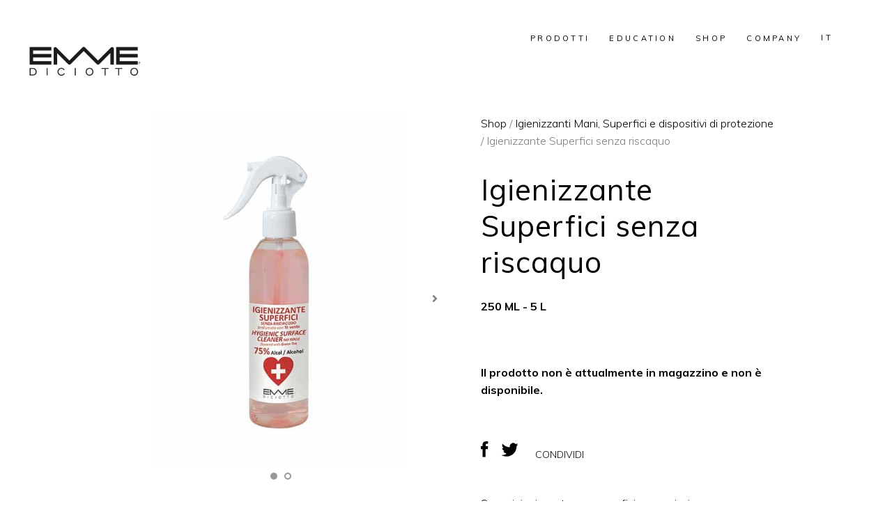

--- FILE ---
content_type: text/css
request_url: https://www.emmediciotto.com/wp-content/themes/sahel-child/style.css?ver=1.01
body_size: 6383
content:
/*
Theme Name: Sahel Child
Theme URI:  https://sahel.qodeinteractive.com/
Description: A child theme of Sahel Theme
Author: Elated Themes
Author URI: http://themeforest.net/user/elated-themes
Version: 1.0.2
Text Domain: sahel
Template: sahel
*/



/* maisucole nei menù*/
.eltdf-main-menu .item_text {
    text-transform: uppercase !important;
}





body {
    font-family: "Muli" !important;
}

nav.eltdf-fullscreen-menu > ul > li > a {
    font-family: "Muli" !important;
    letter-spacing: 1px !important;
}

.grecaptcha-badge {
    opacity: 0
}

.eltdf-content .eltdf-row-grid-section-wrapper {
    background-size: cover;
}

@media only screen and (min-width: 681px) {
    nav.eltdf-fullscreen-menu > ul > li > a {
        font-size: 42px !important;

    }
}

/* SUBMENU PRODOTTI */
.sub_menu {
    top: -43px !important;
}

@media screen and (min-width: 680px) {
    .sub_menu {
        margin-top: -210px !important;
    }
}

nav.eltdf-fullscreen-menu ul li a {
    margin: 6px 0 !important;
}

/* FINE*/

.titolo-pagina h1 {
    text-transform: uppercase !important;
}

h2 {
    font-family: "Muli" !important;
}

h6 {
    font-family: "Muli" !important;
}

.eltdf-fixed-wrapper.fixed img.eltdf-normal-logo {
    height: 90px !important;
}

h5 {
    font-family: "Muli" !important;
}

.eltdf-fullscreen-right-menu-widget-inner {
    color: #000;
}

.eltdf-pli-category {
    font-family: "Muli" !important;
}

.sottotitolo-istok {
    font-family: "Muli" !important;
    font-size: 13px;
    line-height: 16px;
    letter-spacing: 0.3em;
}

.eltdf-mobile-header .eltdf-vertical-align-containers .eltdf-position-left {
    max-width: 110px !important;
}

.sottotitolo-istok strong {
    font-weight: bold !important;
}

.eltdf-testimonial-text {
    color: #000 !important;
}

.eltdf-section-title-holder .eltdf-st-subtitle::after {
    bottom: 2px !important;
    height: 2px !important;
}

.eltdf-menu-area-bordered-type .eltdf-logo-wrapper-outer .eltdf-logo-wrapper {
    padding: 0 34px;
}

.eltdf-page-header .eltdf-menu-area .eltdf-logo-wrapper a {
    height: 156px !important;
    padding: 10px 0;
    max-height: initial;
}

.tp-rightarrow.tparrows.sahel-navigation {
    background: none !important;
}

.tp-leftarrow.tparrows.sahel-navigation {
    background: none !important;
}

.tp-rightarrow.tparrows.sahel-navigation:before {
    color: #fff !important;
}

.tp-leftarrow.tparrows.sahel-navigation:before {
    color: #fff !important;
}

.eltdf-loader-title-spinner-text {
    font-family: "muli" !important;
    font-size: 35px !important;
    text-transform: uppercase !important;
}

/* FOOTER */

.wpcf7-form-control.wpcf7-textarea {
    margin: 0 0 33px !important;
}

.wpcf7-form.cf7_custom_style_1 a {
    color: #fff;
    text-decoration: underline;
}

.wpcf7-form.cf7_custom_style_1 p {
    font-family: Muli, sans-serif;
    font-size: 12px !important;
}

.wpcf7-form.cf7_custom_style_1 input#wpcf-custom-btn-0 {
    font-family: Muli, sans-serif;
}

footer .widget {
    margin: 0 0 0 !important;
}

.testo-footer {
    text-align: center;
    font-family: Muli, sans-serif !important;
    color: #fff !important;
    font-size: 14px !important;
}

.testo-footer a {
    color: #ccc;
}

.testo-footer a:hover {
    color: #fff;
}

.eltdf-page-footer .eltdf-footer-bottom-holder .eltdf-footer-bottom-inner.eltdf-full-width {
    padding: 20px 0 !important;
}

#colonna-pulsanti-salone {
    text-align: center !important;
}

input.wpcf7-form-control.wpcf7-submit {
    width: 180.33px !important;
}

.vc_column-inner.vc_custom_1545993983438 {
    padding-top: 30px !important;
}

@media screen and (max-width: 599px) {
    #colonna-sinistra-saloni .vc_column-inner {
        padding-bottom: 40px;
    }
}

/*#colonna-sinistra-saloni .eltdf-section-title-holder .eltdf-st-subtitle:after {
   display:none !important;
}*/

.wpcf7-form-control.wpcf7-text {
    border: 0;
    border-bottom: 1px solid #fff;
}

.wpcf7-form-control.wpcf7-textarea {
    border: 0;
    border-bottom: 1px solid #fff;
}

.eltdf-breadcrumbs-info {
    text-align: right;
    color: #000;
    font-family: "Istok Web" !important;
}

h3.linea-care {
    color: #face80;
}

.archive .product_tag-celeste h3 {
    color: #009483 !important;
}

.archive ul .product_tag-celeste:hover {
    border-color: #009483 !important;
}

.archive .product_tag-blu h3 {
    color: #0c0a6a !important;
}

.archive .product_tag-blu-es h3 {
    color: #0c0a6a !important;
}

.archive ul .product_tag-blu:hover {
    border-color: #0c0a6a !important;
}

.archive ul .product_tag-blu-es:hover {
    border-bottom: 2px solid #0c0a6a !important;
}

.archive .product_tag-red h3 {
    color: #ed1a5d !important;
}

.archive ul .product_tag-red:hover {
    border-color: #ed1a5d !important;
}

.archive .product_tag-green h3 {
    color: #8f8f16
}

.archive ul .product_tag-green:hover {
    border-color: #8f8f16 !important;
}

.tagged_as {
    display: none !important;
}

.eltdf-pl-text-wrapper h3 {
    margin-bottom: 5px !important;
}

.summary.entry-summary h1 {
    margin-bottom: 5px !important;
}

.summary.entry-summary h4 {
    margin-top: 5px !important;
    margin-bottom: 5px !important;
}

.summary.entry-summary .terza-riga {
    color: #000;
    font-size: 18px;
}

.eltdf-pl-text-wrapper h4 {
    margin-top: 5px !important;
    margin-bottom: 5px !important;
    font-size: 18px;
    font-weight: 600;
}

.vc_row.wpb_row.vc_row-fluid.vc_custom_1545990903653 {
    padding-top: 60px !important;
    padding-bottom: 60px !important;
}

.eltdf-menu-area-bordered-type .eltdf-logo-wrapper-outer {
    border-right: 0 solid #ece8e5 !important;
    border-bottom: 0 solid #ece8e5 !important;
}

.eltdf-menu-area-bordered-type .eltdf-menu-area {
    border-bottom: 0 solid #ece8e5 !important;
}

.eltdf-menu-area-bordered-type .eltdf-last-widget-wrapper {
    border-left: 0 solid !important;
    border-bottom: 0 solid !important;
}

.eltdf-sticky-header .eltdf-sticky-holder {
    border-bottom: 0 solid #ece8e5 !important;
}

.woocommerce-product-details__short-description {
    /*padding-bottom: 40px;*/
    padding-bottom: 15px;
}

.pulsanti-social {
    margin-top: 60px;
}

.share {
    color: #000;
    font-size: 14px;
    margin-left: 20px;
}

/*.eltdf-single-product-content {*/
/*    padding-top: 70px;*/
/*}*/

.blocco-pdf {
    margin-top: 30px;
}

.related.products {
    margin-bottom: 80px !important;
}

.cat-item.cat-item-69 {
    display: none !important;
}

.widget-title.berocket_aapf_widget-title {
    font-size: 25px;
    line-height: 1.24em;
    letter-spacing: -.005em;
}

/*.term-care .current-cat a {
    color: #face80 !important;
}

.term-mia .current-cat a {
    color: #C60038 !important;
}*/

.term-care .titolo-categoria {
    color: #fff;
}

/* PRODOTTI */

.cat-item a {
    color: #7e7e7e !important;
    font-family: "Istok Web" !important;
}

.current-cat a {
    color: #000 !important;
}

.cat-item a:hover {
    color: #000 !important;
}

.berocket_label_widgets {
    font-family: "Istok Web" !important;
    color: #7e7e7e !important;
}

/* COLORE */

#mia-colore .eltdf-section-title-holder .eltdf-st-subtitle::after {
    color: #FF004C !important;
}

#passion-colore .eltdf-section-title-holder .eltdf-st-subtitle::after {
    color: #CBD326 !important;
}

#brightcolor-colore .eltdf-section-title-holder .eltdf-st-subtitle::after {
    color: #FF004C !important;
}

/* CATALOGO */

select.orderby {
    display: none;
}

.eltdf-woocommerce-page .woocommerce-ordering {
    display: none !important;
}

.eltdf-title-holder.eltdf-standard-with-breadcrumbs-type .eltdf-breadcrumbs {
    color: #000 !important;
}

.titolo-categoria {
    font-size: 40px;
    position: absolute;
    top: 28%;
    left: 7%;
    color: #000;
}

/* CATEGORIE COLORE TITOLO NERO */

.term-innovazione-splight .titolo-categoria {
    color: #000;
}

.term-forma-vitaminic .titolo-categoria {
    color: #000;
}

.term-protezione-mpcomplex .titolo-categoria {
    color: #000;
}

.product_cat-care .care {
    color: #FACE80;
}

.product_cat-mia .mia {
    color: #C60038;
}

ul .product_cat-mia:hover {
    border-bottom: 2px solid #C60038;
}

ul .product_cat-care:hover {
    border-bottom: 2px solid #FACE80;
}

@media screen and (max-width: 991px) {
    .eltdf-container-inner.categorie.clearfix {
        width: 100%;
    }
}

.pulsanti-catalogo {
    margin-bottom: 40px;
}

@media screen and (max-width: 1500px) {
    .pulsanti-catalogo .eltdf-btn {
        padding: 17px 18px;
    }
}

.eltdf-btn.eltdf-btn-medium.eltdf-btn-solid.richiedi_info {
    background: #fff;
    border: 1px solid #000;
    color: #000;
}

.eltdf-social-share-holder.eltdf-list .eltdf-social-title {
    position: relative;
    display: inline-block;
    vertical-align: top;
    margin: 0 13px 0 0;
    color: #000 !important;
    font-weight: 300;
    text-transform: uppercase;
    font-size: 14px;
}

/*.eltdf-btn.eltdf-btn-medium.eltdf-btn-solid.richiedi_info:hover {
    background: #000 !important;
    border: 1px solid #000;
    color: #fff !important;
}*/

/* BLOG */

.eltdf-blog-list-holder .eltdf-bli-content .eltdf-bli-info-bottom > div::after {
    display: none !important;
}

.eltdf-post-info-author {
    display: none !important;
}

.eltdf-blog-holder article .eltdf-post-info > div::after {
    display: none !important;
}

/* ECOMMERCE */

.reset_variations {
    display: none !important;
}

/*#select2-pa_formato-container {
	width:225px;
}*/

.eltdf-woocommerce-page .eltdf-content .variations {
    display: table !important;
}

.eltdf-woo-single-page .eltdf-single-product-summary .eltdf-quantity-buttons {
    line-height: 68px !important;
    height: 73px !important;
}

/*.eltdf-woocommerce-page .eltdf-content .single_variation_wrap {*/
/*    margin: 25px 0 0 !important;*/
/*}*/

.eltdf-woo-single-page .eltdf-single-product-summary .woocommerce-product-details__short-description {
    margin: 15px 0 0 !important;
}

.eltdf-shopping-cart-holder {
    margin-right: 40px !important;
}

.eltdf-search-opener {
    margin-right: 30px !important;
}

.link-sito {
    margin-right: 30px;
    font-weight: 700;
}

.ion-ios-search::before {
    font-weight: bold !important;
}

.eltdf-woo-single-page .eltdf-single-product-summary .eltdf-quantity-buttons {
    margin: 0 0 0 0 !important;
}

@media screen and (min-width: 800px) {
    .page-id-1915 .eltdf-grid-list.eltdf-two-columns .eltdf-item-space, .page-id-1915 .eltdf-grid-list.eltdf-two-columns .eltdf-masonry-grid-sizer {
        width: 33% !important;
    }
}

@media screen and (min-width: 600px) {
    .variations {
        width: 48%;
        float: left;
        margin-right: 2% !important;
    }

    /*.quantita {*/
    /*    width: 50%;*/
    /*    float: left;*/
    /*}*/

    /*#coupon_code {*/
    /*    width: 280px;*/
    /*}*/

}

@media screen and (max-width: 599px) {
    .eltdf-quantity-buttons.quantity {
        width: 100%;
    }
}

.eltdf-woo-single-page .eltdf-single-product-summary .price {
    /*margin: 8px 0 20px !important;*/
    float: left;
    width: 100%;
}

.eltdf-woo-single-page .related.products .product .eltdf-pl-text-wrapper {
    padding-bottom: 20px;
}

.wpsl-dropdown {
    border: 1px solid #000;
    border-radius: 0;
}

#wpsl-wrap #wpsl-result-list li {
    border-bottom: none;
}

#wpsl-search-input {
    border: 1px solid #000 !important;
    border-radius: 0 !important;
    background: #fff;
}

/*.wpsl-input label, #wpsl-radius label, #wpsl-category label {
    text-align: right;
}*/

#wpsl-stores .wpsl-direction-wrap:after {
    content: "";
    display: inline-block;
    height: 0.5em;
    vertical-align: bottom;
    width: 60px;
    border-top: 3px solid black;
}

.wpsl-input label, #wpsl-radius label, #wpsl-category label {
    width: auto !important;
}

#wpsl-result-list li p {
    padding-left: 0;
    margin: 0 0 5px;
}

#wpsl-search-btn {
    padding: 9px 43px;
    line-height: 1.428571429;
    font-weight: 400;
    color: #fff;
    background-color: #000;
    background-image: none !important;
    box-shadow: none !important;
    text-transform: uppercase !important;
    margin-left: 40px;
}

#wpsl-category {
    z-index: 1;
    clear: none;
    margin-left: 30px;
}

.eltdf-woo-single-page .woocommerce-tabs .entry-content > p {
    color: #000 !important;
}

.pswp__bg {
    background: #dad1c3 !important;
}

li.cat-item {
    padding-top: 5px !important;
}

.berocket_single_filter_widget.berocket_single_filter_widget_4978 {
    margin-top: 60px !important;
}

aside.eltdf-sidebar .widget ul li {
    font-size: 14px !important;
    padding-top: 8px !important;
}

.eltdf-woo-single-page .woocommerce-tabs #reviews .comment-respond .comment-reply-title {
    font-size: 24px !important;
}

/* EDUCAZIONE */

.eltdf-blog-list-holder[data-category="master"] .eltdf-post-info-category-name a {
    color: #fff !important;
}

.eltdf-blog-list-holder[data-category="master"] .entry-title.eltdf-post-title {
    color: #fff !important;
}

.eltdf-blog-list-holder[data-category="master"] .eltdf-bli-content {
    background: #000 !important
}

.eltdf-blog-list-holder[data-category="master-uomo"] .eltdf-post-info-category-name a {
    color: #fff !important;
}

.eltdf-blog-list-holder[data-category="master-uomo"] .entry-title.eltdf-post-title {
    color: #fff !important;
}

.eltdf-blog-list-holder[data-category="master-uomo"] .eltdf-bli-content {
    background: #000 !important
}

.page-id-326 .eltdf-fullscreen-outer-holder, .page-id-1915 .eltdf-fullscreen-outer-holder,
.tax-product_cat .eltdf-fullscreen-outer-holder, .single-product .eltdf-fullscreen-outer-holder, .page-id-5649 .eltdf-fullscreen-outer-holder {
    padding: 0 43px !important;
}

/* CONTATTI */

.page-id-6167 .sottotitolo-istok {
    color: #555;
}

.nome-agente {
    font-weight: bold;
}

#lavora .wpcf7-form-control.wpcf7-text {
    border-bottom: 1px solid #000;
}

#lavora .wpcf7-form-control.wpcf7-textarea {
    border-bottom: 1px solid #000;
}

#lavora .wpcf7-form-control.wpcf7-text {
    z-index: 9999999;
}

@media only screen and (min-width: 599px) {
    #lavora .vc_col-sm-8 {
        padding-right: 40px !important;
    }

}

#lavora .vc_column_container > .vc_column-inner {
    padding-left: 0;
    padding-right: 0;
}

#lavora .allega {
    margin-top: 39px;
    border: 1px solid #000;
    width: 250px;
    padding: 13px;
}

#lavora .wpcf7-form-control.wpcf7-text, #lavora .wpcf7-form-control.wpcf7-textarea, #lavora input[type="text"], #lavora input[type="email"], #lavora input[type="password"] {
    color: #000 !important;
    font-family: Muli, sans-serif !important;
    font-size: 12px !important;
}

#lavora .allega span {
    color: #000;
    font-family: Muli, sans-serif;
    font-size: 12px;
    letter-spacing: .3em;
}

.berocket_aapf_widget .berocket_checkbox_color label span.berocket_color_span_block, span.berocket_color_span_block {
    border: 2px solid #f5f5f5 !important;
}

.berocket_aapf_widget .berocket_checkbox_color.brchecked_shadow input[type="checkbox"]:checked + label .berocket_color_span_block, .berocket_aapf_widget .berocket_checkbox_color.brchecked_shadow .berocket_checked .berocket_color_span_block {
    box-shadow: 0 0 1px 3px #000 !important;
}

.single-product .eltdf-page-title.entry-title {
    display: none;
}

.eltdf-social-share-holder.eltdf-list .eltdf-social-title {
    font-weight: 400 !important;
    font-family: "Istok Web" !important;
    letter-spacing: 2px;
}

/* ABOUT */

.about-mission {
    padding-bottom: 150px;
}

/* PORTFOLIO*/

.eltdf-ps-navigation {
    display: none !important;
}

.single .wpcf7-form-control.wpcf7-text,
.single .wpcf7-form-control.wpcf7-select,
.single .wpcf7-form-control.wpcf7-textarea {
    border: 0 solid transparent;
    border-bottom: 1px solid #fff;
}

.wpcf7-form-control.wpcf7-select option {
    color: #1c1c1c;
}

.eltdf-ps-related-posts-holder .eltdf-ps-related-image {
    height: 298px;
}

@media screen and (max-width: 1600px) {
    .eltdf-ps-related-posts-holder .eltdf-ps-related-image {
        height: 228px;
    }
}

@media screen and (max-width: 1400px) {
    .eltdf-ps-related-posts-holder .eltdf-ps-related-image {
        height: 200px;
    }
}

@media screen and (max-width: 1024px) {
    .eltdf-ps-related-posts-holder .eltdf-ps-related-image {
        height: 330px;
    }
}

/* RESPONSIVE */

@media only screen and (min-width: 1441px) {
    .eltdf-woo-single-page.eltdf-woo-single-thumb-on-left-side .eltdf-single-product-content .images .woocommerce-product-gallery__image:first-child {
        width: calc(100% - 215px) !important;
    }
}

@media screen and (max-width: 599px) {
    .email-about {
        font-size: 14px;
    }

    .eltdf-btn.eltdf-btn-medium.eltdf-btn-solid.richiedi_info {
        margin-bottom: 10px;
    }

    .about-mission {
        padding-bottom: 75px !important;
    }

}

/* LINGUE */

.lingue-desktop {
    margin-bottom: 40px;
}

.wpml-ls-link {
    font-size: 14px !important;
}

.wpml-ls-slot-shortcode_actions {
    display: inline-block;
    margin-right: 20px !important;
}

.wpml-ls-current-language .wpml-ls-link {
    font-weight: bold !important;
}

/* INVIO EMAIL */

/* ARCHIVIO TAG */

.archive .eltdf-masonry-grid-sizer {
    margin-top: 60px !important;
}

/* AREA RISERVATA */
.customer-area #cuar-js-content-container {
    min-height: 700px;
    margin-top: 50px;
    margin-bottom: 100px;
}

.text-right.cuar-extra-info {
    font-size: 16px !important;
}

.cuar-title {
    font-size: 16px !important;
}

body.customer-area-active .cuar-css-wrapper .label-default {
    background-color: green;
    color: #fff;
    border: 1px solid #ebebeb;
}

.alert.alert-warning {
    padding: 15px !important;
    margin-bottom: 30px !important;
}

#cuar-js-content-container {
    margin-bottom: 100px;
}

.cuar-caption {
    font-size: 14px !important;
}

.btn.btn-default.btn-sm {
    font-size: 16px !important;
    background: green !important;
    color: #fff !important;
}

.area-riservata {
    margin-top: 35px !important;
}

.area-riservata span {
    font-size: 22px;
    border-top: 1px solid #000;
    padding-top: 0;
}

.cuar-size {
    display: none;
}

#popup-row input.wpcf7-form-control.wpcf7-text {
    border-bottom: 1px solid #000;
}

#popup-row select.wpcf7-form-control.wpcf7-select,
#popup-row textarea.wpcf7-form-control.wpcf7-textarea {
    border-bottom: 1px solid #000;
}

#popup-row input.wpcf7-form-control.wpcf7-text:focus {
    color: #000 !important;
}

input.wpcf7-form-control.wpcf7-text.wpcf7-validates-as-required:focus {
    color: #fff !important;
}

/* regole stile da Personalizza > CSS aggiuntivo */
#box_shop {
    display: none;
    right: 0;
    position: absolute;
    height: 30px;
    width: 110px;
    top: 10px;
    padding: 1.2em 8px 1.2em 8px;
    z-index: 100;
    background: #fff;
}

@media only screen and (max-width: 600px) {
    #box_shop {
        display: none;
    }

    #box_shop_mobile {
        display: none !important;
        position: absolute;
        z-index: 100000;
        top: 0;
        padding: 8px;
        background: #dad1c3c2;
        width: 100%;
        margin: auto !important
    }

    #box_shop_mobile button {
        background: #000;
        border: none;
        margin: 4px 8px;
    }

    #box_shop_mobile button a {
        color: white;
        font-size: 15px;
        padding: 5px;
    }

    #box_shop_mobile p {
        font-size: 15px;
    }
}

.text_shop {
    font-family: 'Istok web';
    font-size: 16px;
    font-weight: 500;
    line-height: 1;
    text-align: center !important;
}

@media only screen and (max-width: 1024px) {
    #box_shop {
        top: 50px;
    }
}

#box_shop:hover {
    background: #DAD1C3;
    transition: 0.4s;
}

#box_shop_mobile {
    display: none;
}

h2, .eltdf-woocommerce-page .woocommerce-checkout h3#order_review_heading, .eltdf-woocommerce-page .woocommerce-checkout .col-1 h3, .eltdf-woocommerce-page .woocommerce-checkout .col-2 h3 {
    font-family: Lora;
    margin-top: 0;
    margin-bottom: 0;
    display: none;
}

.eltdf-woo-pl-info-below-image ul.products > .product .added_to_cart, .eltdf-woo-pl-info-below-image ul.products > .product .button {
    margin: 0;
    display: none;
}

.woocommerce-page .eltdf-content .wc-forward:not(.added_to_cart):not(.checkout-button), .woocommerce-page .eltdf-content a.added_to_cart, .woocommerce-page .eltdf-content a.button, .woocommerce-page .eltdf-content button[type=submit]:not(.eltdf-search-submit), .woocommerce-page .eltdf-content input[type=submit], div.woocommerce .wc-forward:not(.added_to_cart):not(.checkout-button), div.woocommerce a.added_to_cart, div.woocommerce a.button, div.woocommerce button[type=submit]:not(.eltdf-search-submit), div.woocommerce input[type=submit] {
    position: relative;
    display: inline-block;
    vertical-align: middle;
    width: auto;
    margin: 0 0 25px 0;
    font-family: inherit;
    font-size: 11px;
    line-height: 2.7em;
    letter-spacing: .3em;
    font-weight: 400;
    text-transform: uppercase;
    outline: 0;
    box-sizing: border-box;
    -webkit-transition: color .2s ease-in-out, background-color .2s ease-in-out, border-color .2s ease-in-out;
    -moz-transition: color .2s ease-in-out, background-color .2s ease-in-out, border-color .2s ease-in-out;
    transition: color .2s ease-in-out, background-color .2s ease-in-out, border-color .2s ease-in-out;
    padding: 17px 42px;
    color: #fff;
    background-color: #1c1c1c;
    border: 1px solid transparent;
    white-space: nowrap;
    cursor: pointer;
    z-index: 3;
}

.titolo-categoria {
    display: none;
}

ul.products > .product .price {
    position: relative;
    display: block;
    margin: 12px 0 0;
    line-height: 1;
    color: #7e7e7e;
    display: none;
}

h1 a, h2 a, h3 a, h4 a, h5 a, h6 a {
    color: #000;
}

.pulsanti-catalogo {
    margin-bottom: 40px;
    display: none;
}

.eltdf-last-widget-wrapper {
    display: none;
}

/*jef-woocommerce - start*/

/*categoria prodotto*/
.eltdf-content-inner .image-category {
    max-width: 1300px;
    position: relative;
    /*margin: 70px auto 0;*/
}

.eltdf-content-inner .category-description {
    text-align: center;
    padding: 10px 5px 5px 5px;
}

.eltdf-page-content-holder .price,
.woocommerce .product .eltdf-pl-text-wrapper .price {
    display: none !important;
}

/*scheda prodotto*/
.eltdf-single-product-content div.woocommerce-product-gallery.woocommerce-product-gallery--with-images,
.eltdf-single-product-content div.eltdf-single-product-summary {
    width: 50% !important;
}

.woocommerce-breadcrumb {
    margin: 0 0 32px 0;
}

div#pp_full_res,
.fancybox__viewport .fancybox__content {
    background-color: #fff !important;
}

.eltdf-woo-single-page .eltdf-single-product-content .images.woocommerce-product-gallery--columns-4 .woocommerce-product-gallery__image:not(:first-child) {
    display: none;
}

.formato-prodotto {
    font-weight: bold;
    margin: 25px 0 0 0;
}

.eltdf-woo-single-page .eltdf-single-product-summary {
    padding: 0 0 0 50px !important;
}

.eltdf-woo-single-page .eltdf-single-product-summary .price,
.eltdf-woo-single-page .eltdf-single-product-summary .price * {
    font-size: 30px !important;
    color: #1c1c1c !important;
}

.eltdf-woo-single-page .eltdf-single-product-summary form.cart {
    margin: 30px 0 0 !important;
}

.eltdf-woo-single-page .single_variation_wrap,
.eltdf-woo-single-page .woocommerce-variation.single_variation {
    margin: 0 !important;
}

.eltdf-woo-single-page .single_variation_wrap .woocommerce-variation-price .price {
    margin: 7px 0 !important;
}

.eltdf-woo-single-page .single_variation_wrap .woocommerce-variation-price .price * {
    font-size: 16px !important;
    color: #7e7e7e !important;
}

/*.woocommerce-page .eltdf-content .eltdf-quantity-buttons .eltdf-quantity-label, div.woocommerce .eltdf-quantity-buttons .eltdf-quantity-label {*/
/*    margin-right: 35px !important;*/
/*}*/

/*.eltdf-woo-single-page .eltdf-single-product-summary .eltdf-quantity-buttons {*/
/*    margin-bottom: 20px !important;*/
/*}*/

/*.woocommerce-page .eltdf-content button[type=submit]:not(.eltdf-search-submit) {*/
/*    min-width: 60%;*/
/*}*/

.eltdf-woo-single-page .eltdf-single-product-summary .product_meta {
    font-family: "Lora" !important;
}

.eltdf-woo-single-page .eltdf-single-product-summary .product_meta .posted_in,
.eltdf-woo-single-page .eltdf-single-product-summary .product_meta .sku_wrapper,
.eltdf-woo-single-page .eltdf-single-product-summary .product_meta .sku,
.eltdf-woo-single-page .eltdf-single-product-summary .product_meta a {
    text-transform: capitalize !important;
    font-size: 16px !important;
    letter-spacing: normal !important;
}

.eltdf-single-product-summary .sku_wrapper {
    display: none !important;
}

button.button.btn.xoo-el-action-btn.xoo-el-login-btn,
button.button.btn.xoo-el-action-btn.xoo-el-register-btn {
    height: auto;
}

/*banner-prodotto*/
#banner-prodotto {
    background-repeat: no-repeat;
    margin-top: 35px;
}

.product-banner-wrapper {
    display: flex;
    flex-direction: row;
    justify-content: space-between;
    align-items: center;
}

.product-banner-text-wrapper {
    width: 60%;
    padding: 0 4em 0 2em;
    display: flex;
    flex-direction: column;
    flex-wrap: wrap;
    gap: 1em;
}

.titolo-banner {
    font-size: 30px;
    text-transform: capitalize;
}

.testo-banner {
    font-size: 16px;
}

.img-banner {
    width: auto;
    height: auto;
    max-width: 248px;
}

/*banner-benefici*/
#banner-benefici {
    margin-top: 35px;
}

#wrapper-benefici {
    display: flex;
    justify-content: center;
    gap: 6em;
    padding: 3em 0 3em 0;
}

.wrap-beneficio {
    display: flex;
    flex-direction: column;
    justify-content: center;
    align-items: center;
    gap: 1.5em;
}

.testo-beneficio {
    text-transform: uppercase;
    font-size: 16px;
    font-weight: bold;
    text-align: center;
}

.icona-beneficio {
    display: block;
    max-height: 100px;
    opacity: 0;
}

.icon-mask {
    mask-size: contain;
    mask-repeat: no-repeat;
    mask-position: center;
    max-width: fit-content;
}

/*carosello-scheda-prodotto*/
.jef_product_images_gallery_carousel {
    position: relative;
}

.jef_product_images_gallery_carousel.owl-carousel .owl-item img {
    display: block;
    width: auto !important;
    height: 100%;
    max-height: 70vh; /*verificare responsive*/
    margin: 0 auto;
}

.jef_product_images_gallery_carousel .owl-nav button {
    position: absolute;
    top: 50%;
    z-index: 12;
    width: 2em;
}

.jef_product_images_gallery_carousel .owl-nav button.owl-prev {
    left: 0;
}

.jef_product_images_gallery_carousel .owl-nav button.owl-next {
    right: 0;
}

.jef_product_images_gallery_carousel .owl-nav button.owl-prev.disabled,
.jef_product_images_gallery_carousel .owl-nav button.owl-next.disabled {
    visibility: hidden;
}

.jef_product_images_gallery_carousel .owl-dots {
    text-align: center;
}

.jef_product_images_gallery_carousel .owl-dots {
    position: absolute;
    bottom: -25px;
    width: 100%;
    text-align: center;
}

.jef_product_images_gallery_carousel .owl-dots .owl-dot {
    position: relative;
    display: inline-block;
    width: 10px;
    height: 10px;
    margin: 0 5px;
    background-color: transparent;
    border: 2px solid #999;
    border-radius: 50%;
}

.jef_product_images_gallery_carousel.owl-carousel .owl-dots .owl-dot.active {
    background-color: #999;
}

.jef_product_images_gallery_carousel.owl-carousel .owl-dots .owl-dot.active:before {
    content: "";
}

.jef_product_images_gallery_carousel .fancybox {
    position: absolute;
    width: 100%;
    height: 100%;
    z-index: 15;
}

/*responsive*/
@media screen and (max-width: 680px) {
    /*carosello-scheda-prodotto*/
    .jef_product_images_gallery_carousel .owl-dots {
        bottom: 0;
    }

    /*scheda-prodotto*/
    .eltdf-single-product-content div.woocommerce-product-gallery.woocommerce-product-gallery--with-images,
    .eltdf-single-product-content div.eltdf-single-product-summary {
        width: 100% !important;
    }

    .eltdf-woo-single-page .eltdf-single-product-summary {
        padding: 0 !important;
    }

    .woocommerce-page .eltdf-content .eltdf-quantity-buttons.quantity .eltdf-quantity-label {
        width: 50%;
        text-align: left;
    }

    .woocommerce-page .eltdf-content .button.single_add_to_cart_button.button.alt {
        width: 100% !important;
    }

    /*banner-prodotto*/
    #banner-prodotto {
        background-size: cover;
        background-position: center;
    }

    #banner-prodotto .product-banner-wrapper {
        flex-direction: column-reverse;
        flex-wrap: wrap;
        gap: 1em;
        padding: 20px;
    }

    #banner-prodotto .product-banner-text-wrapper {
        padding: 0;
        width: 100%;
        text-align: center;
    }

    /*tab-descrizione-prodotto*/
    .eltdf-woo-single-page .woocommerce-tabs.wc-tabs-wrapper {
        margin: 24px 0 auto;
    }

    .eltdf-woo-single-page .woocommerce-tabs ul.tabs > li {
        display: inline-flex !important;
    }

    /*banner-benefici*/
    #wrapper-benefici {
        flex-direction: column;
        gap: 2.5em;
        padding: 2.5em 0 2.5em 0;
    }

    #wrapper-benefici .wrap-beneficio {
        gap: 1em;
    }
}

/*fix vari*/
.eltdf-single-product-content {
    padding-top: 15px;
}

.eltdf-woo-single-page .eltdf-single-product-summary .price {
    margin: 8px 0 20px;
}

section.related.products span.price {
    display: none;
}

@media screen and (max-width:1399px) and (min-width:1024px) {
    .eltdf-main-menu > ul > li > a
    {
        padding: 0 0 0 28px;
    }
}
@media screen and (max-width:1240px) {
    .woocommerce-shop .eltdf-content{
        margin-top: 80px;
    }
}

/*jef-woocommerce - end*/

/* FOOTER */
/* Desktop */
#footer-emmediciotto {
    font-size: 14px;
    position: relative;
    z-index: 999;
}

.footer {
    display: flex;
    flex-wrap: wrap;
    gap: 20px;
    padding: 40px 120px;
    background-color: #000;
    color: #fff;
    justify-content: center;
}

.footer-column {
    flex: 1 1 23%;
    display: flex;
    flex-direction: column;
    align-items: flex-start;
    min-width: 250px; /* Minimum width to maintain layout integrity */
}

.footer-logo {
    max-width: 60%;
    height: auto;
    margin-bottom: 10px;
    padding: 3px 0 6px 0;
}

#footer-emmediciotto .footer-column:first-of-type ul li:first-of-type {
    inline-size: 190px;
    overflow-wrap: break-word;
}

.footer-column ul {
    list-style: none;
    padding: 0;
    margin: 0;
}

.footer-column ul li {
    margin-bottom: 8px;
    max-width: 100%;
  word-break: break-word;
}

.footer-column ul li a {
    color: #fff;
    text-decoration: none;
}

.footer-column ul li a:hover {
    text-decoration: underline;
}

/* Tablet */
@media (max-width: 768px) {
    .footer-column {
        flex: 1 1 48%;
    }

    .footer {
        padding: 20px 60px;
    }
}

/* Mobile */
@media (max-width: 480px) {
    footer#footer-emmediciotto {
        font-size: 12px;
    }

    .footer-column {
        flex: 1 1 100%;
    }

    .footer {
        padding: 50px 40px 20px 40px;
    }

    #footer-emmediciotto .footer-column:first-of-type ul li:first-of-type {
        inline-size: max-content;
    }
}


--- FILE ---
content_type: text/css
request_url: https://www.emmediciotto.com/wp-content/themes/sahel/assets/css/style_dynamic.css?ver=1765985501
body_size: 5315
content:
body { font-family: Muli;}a, a:hover, h1 a:hover, h2 a:hover, h3 a:hover, h4 a:hover, h5 a:hover, h6 a:hover, p a, p a:hover, h1, h2, h3, h4, h5, h6, .eltdf-st-loader .eltdf-loader-title-spinner .eltdf-loader-title-spinner-text, #respond input:focus[type=text], #respond textarea:focus, .eltdf-style-form textarea:focus, .wpcf7-form-control.wpcf7-date:focus, .wpcf7-form-control.wpcf7-number:focus, .wpcf7-form-control.wpcf7-quiz:focus, .wpcf7-form-control.wpcf7-select:focus, .wpcf7-form-control.wpcf7-text:focus, .wpcf7-form-control.wpcf7-textarea:focus, input:focus[type=text], input:focus[type=email], input:focus[type=password], .eltdf-comment-holder .eltdf-comment-text .comment-edit-link:hover, .eltdf-comment-holder .eltdf-comment-text .comment-reply-link:hover, .eltdf-comment-holder .eltdf-comment-text .replay:hover, .eltdf-comment-holder .eltdf-comment-text #cancel-comment-reply-link:hover, .eltdf-owl-slider .owl-nav .owl-next>span, .eltdf-owl-slider .owl-nav .owl-prev>span, .error404 .eltdf-page-not-found .eltdf-404-form .input-holder button, .error404 .eltdf-page-not-found .eltdf-404-form .input-holder input, .error404 .eltdf-page-not-found .eltdf-404-form .input-holder button, .error404 .eltdf-page-not-found .eltdf-404-form .input-holder button:hover, #eltdf-back-to-top>span:hover, footer .widget ul li a:hover, footer .widget #wp-calendar tfoot a:hover, footer .widget .eltdf-searchform .input-holder button, footer .widget .eltdf-searchform .input-holder input, footer .widget .eltdf-searchform .input-holder button:hover, footer .widget .tagcloud a:hover, .eltdf-fullscreen-sidebar .widget ul li a:hover, .eltdf-fullscreen-sidebar .widget #wp-calendar tfoot a:hover, .eltdf-fullscreen-sidebar .widget .eltdf-searchform .input-holder button, .eltdf-fullscreen-sidebar .widget .eltdf-searchform .input-holder input, .eltdf-fullscreen-sidebar .widget .eltdf-searchform .input-holder button:hover, .eltdf-fullscreen-sidebar .widget .tagcloud a:hover, .eltdf-side-menu #wp-calendar td#today, .eltdf-side-menu .widget.widget_archive select option, .eltdf-side-menu .widget.widget_categories select option, .eltdf-side-menu .widget.widget_text select option, .eltdf-side-menu .widget .eltdf-searchform .input-holder button, .eltdf-side-menu .widget .eltdf-searchform .input-holder input, .wpb_widgetised_column .widget ul li, aside.eltdf-sidebar .widget ul li, .wpb_widgetised_column .widget ul li a, .wpb_widgetised_column .widget ul li a:hover, aside.eltdf-sidebar .widget ul li a, aside.eltdf-sidebar .widget ul li a:hover, .wpb_widgetised_column .widget.widget_archive ul li a, .wpb_widgetised_column .widget.widget_categories ul li a, .wpb_widgetised_column .widget.widget_meta ul li a, .wpb_widgetised_column .widget.widget_nav_menu ul li a, .wpb_widgetised_column .widget.widget_pages ul li a, .wpb_widgetised_column .widget.widget_recent_entries ul li a, aside.eltdf-sidebar .widget.widget_archive ul li a, aside.eltdf-sidebar .widget.widget_categories ul li a, aside.eltdf-sidebar .widget.widget_meta ul li a, aside.eltdf-sidebar .widget.widget_nav_menu ul li a, aside.eltdf-sidebar .widget.widget_pages ul li a, aside.eltdf-sidebar .widget.widget_recent_entries ul li a, .wpb_widgetised_column .widget #wp-calendar tfoot a, .wpb_widgetised_column .widget #wp-calendar tfoot a:hover, aside.eltdf-sidebar .widget #wp-calendar tfoot a, aside.eltdf-sidebar .widget #wp-calendar tfoot a:hover, .wpb_widgetised_column .widget .eltdf-searchform .input-holder button, .wpb_widgetised_column .widget .eltdf-searchform .input-holder input, aside.eltdf-sidebar .widget .eltdf-searchform .input-holder button, aside.eltdf-sidebar .widget .eltdf-searchform .input-holder input, .wpb_widgetised_column .widget .eltdf-searchform .input-holder button:hover, aside.eltdf-sidebar .widget .eltdf-searchform .input-holder button:hover, .wpb_widgetised_column .widget .tagcloud a:hover, aside.eltdf-sidebar .widget .tagcloud a:hover, .eltdf-top-bar .widget a:hover, body .pp_pic_holder #pp_full_res .pp_inline, body .pp_pic_holder a.pp_arrow_next:hover, body .pp_pic_holder a.pp_arrow_previous:hover, body .pp_pic_holder a.pp_next, body .pp_pic_holder a.pp_previous, body .pp_pic_holder a.pp_close:hover, body .select2-container--default.select2-container--open .select2-selection--single, body .select2-container--default .select2-results__option[aria-disabled=true], body .select2-container--default .select2-results__option[aria-selected=true], body .select2-container--default .select2-results__option[data-selected=true], body .select2-container--default .select2-results__option--highlighted[aria-selected], .widget_icl_lang_sel_widget .wpml-ls-legacy-dropdown .wpml-ls-item-toggle, .widget_icl_lang_sel_widget .wpml-ls-legacy-dropdown-click .wpml-ls-item-toggle, .widget_icl_lang_sel_widget .wpml-ls-legacy-dropdown .wpml-ls-item-toggle:hover, .widget_icl_lang_sel_widget .wpml-ls-legacy-dropdown-click .wpml-ls-item-toggle:hover, .eltdf-blog-holder article.sticky .eltdf-post-title a, .eltdf-blog-holder article .eltdf-post-text .eltdf-post-icon-holder, .eltdf-blog-holder article .eltdf-post-info-top>div a:hover, .eltdf-blog-holder article.format-link .eltdf-post-text .eltdf-post-icon-holder span, .eltdf-blog-holder article.format-link .eltdf-post-mark .eltdf-link-mark, .eltdf-blog-holder article.format-quote .eltdf-post-mark .eltdf-quote-mark, .eltdf-blog-holder article.format-audio .eltdf-post-icon-holder span, .eltdf-blog-holder article.format-video .eltdf-self-hosted-video .mejs-overlay-play .mejs-overlay-button:before, .eltdf-blog-pagination ul li.eltdf-pag-active a, .eltdf-bl-standard-pagination ul li.eltdf-pag-active a, .eltdf-blog-pag-loading, .eltdf-author-description .eltdf-author-description-text-holder .eltdf-author-name a, .eltdf-author-description .eltdf-author-description-text-holder .eltdf-author-name a:hover, .eltdf-author-description .eltdf-author-description-text-holder .eltdf-author-social-icons a, .eltdf-single-links-pages .eltdf-single-links-pages-inner>a:hover, .eltdf-single-links-pages .eltdf-single-links-pages-inner>span, .eltdf-related-posts-holder .eltdf-related-post:nth-child(2n+1) .eltdf-related-post-content .eltdf-related-post-info .eltdf-post-info-category .eltdf-post-info-category-name, .eltdf-blog-list-holder .eltdf-bli-content .eltdf-bli-info-bottom a:hover, .eltdf-blog-list-holder.eltdf-bl-masonry .eltdf-bl-item:nth-child(2n+1) .eltdf-bli-content .eltdf-bli-info .eltdf-post-info-category .eltdf-post-info-category-name, .eltdf-blog-list-holder.eltdf-bl-standard .eltdf-bl-item:nth-child(2n+1) .eltdf-bli-content .eltdf-bli-info .eltdf-post-info-category .eltdf-post-info-category-name, .eltdf-blog-list-holder.eltdf-bl-minimal .eltdf-post-info-date a:hover, .eltdf-blog-list-holder.eltdf-bl-simple .eltdf-bli-content .eltdf-post-info-date a:hover, .eltdf-main-menu>ul>li>a, .eltdf-dark-header .eltdf-page-header>div:not(.eltdf-sticky-header):not(.fixed) .eltdf-main-menu>ul>li>a, .eltdf-dark-header .eltdf-page-header>div:not(.eltdf-sticky-header):not(.fixed) .eltdf-fullscreen-menu-opener, .eltdf-dark-header .eltdf-page-header>div:not(.eltdf-sticky-header):not(.fixed) .eltdf-fullscreen-menu-opener.eltdf-fm-opened, .eltdf-dark-header .eltdf-page-header>div:not(.eltdf-sticky-header):not(.fixed) .eltdf-fullscreen-menu-opener:hover, .eltdf-light-header .eltdf-page-header>div:not(.eltdf-sticky-header):not(.fixed) .eltdf-fullscreen-menu-opener.eltdf-fm-opened, .eltdf-light-header .eltdf-page-header>div:not(.eltdf-sticky-header):not(.fixed) .eltdf-fullscreen-menu-opener:hover, .eltdf-header-vertical .eltdf-vertical-menu ul li a, .eltdf-header-vertical .eltdf-vertical-menu ul li a:hover, .eltdf-header-vertical .eltdf-vertical-menu ul li a .eltdf-menu-featured-icon, .eltdf-mobile-header .eltdf-mobile-menu-opener.eltdf-mobile-menu-opened a, .eltdf-mobile-header .eltdf-mobile-nav .eltdf-grid>ul>li.eltdf-active-item>a, .eltdf-mobile-header .eltdf-mobile-nav .eltdf-grid>ul>li.eltdf-active-item>h6, .eltdf-mobile-header .eltdf-mobile-nav ul li a:hover, .eltdf-mobile-header .eltdf-mobile-nav ul li h6:hover, .eltdf-mobile-header .eltdf-mobile-nav ul ul li.current-menu-ancestor>a, .eltdf-mobile-header .eltdf-mobile-nav ul ul li.current-menu-ancestor>h6, .eltdf-mobile-header .eltdf-mobile-nav ul ul li.current-menu-item>a, .eltdf-mobile-header .eltdf-mobile-nav ul ul li.current-menu-item>h6, .eltdf-mobile-header .eltdf-mobile-nav ul li a, .eltdf-mobile-header .eltdf-mobile-nav ul li h6, .eltdf-search-page-holder .eltdf-search-page-form .eltdf-form-holder .eltdf-search-submit:hover, .eltdf-search-page-holder article.sticky .eltdf-post-title a, .eltdf-search-cover .eltdf-search-close:hover, .eltdf-dark-header .eltdf-page-header>div:not(.eltdf-sticky-header):not(.fixed) .eltdf-side-menu-button-opener, .eltdf-dark-header .eltdf-page-header>div:not(.eltdf-sticky-header):not(.fixed) .eltdf-side-menu-button-opener:not(.eltdf-side-menu-button-opener-predefined).opened, .eltdf-dark-header .eltdf-page-header>div:not(.eltdf-sticky-header):not(.fixed) .eltdf-side-menu-button-opener:not(.eltdf-side-menu-button-opener-predefined):hover, .eltdf-dark-header .eltdf-top-bar .eltdf-side-menu-button-opener, .eltdf-dark-header .eltdf-top-bar .eltdf-side-menu-button-opener:not(.eltdf-side-menu-button-opener-predefined).opened, .eltdf-dark-header .eltdf-top-bar .eltdf-side-menu-button-opener:not(.eltdf-side-menu-button-opener-predefined):hover, .eltdf-light-header .eltdf-page-header>div:not(.eltdf-sticky-header):not(.fixed) .eltdf-side-menu-button-opener:not(.eltdf-side-menu-button-opener-predefined).opened, .eltdf-light-header .eltdf-page-header>div:not(.eltdf-sticky-header):not(.fixed) .eltdf-side-menu-button-opener:not(.eltdf-side-menu-button-opener-predefined):hover, .eltdf-light-header .eltdf-top-bar .eltdf-side-menu-button-opener:not(.eltdf-side-menu-button-opener-predefined).opened, .eltdf-light-header .eltdf-top-bar .eltdf-side-menu-button-opener:not(.eltdf-side-menu-button-opener-predefined):hover, .eltdf-side-menu-button-opener.opened, .eltdf-side-menu-button-opener:hover, .eltdf-side-menu-button-opener.eltdf-side-menu-button-opener-predefined .eltdf-hm-lines, .eltdf-subscribe-popup-holder .eltdf-sp-close, .eltdf-title-holder.eltdf-breadcrumbs-type .eltdf-breadcrumbs a:hover, .eltdf-title-holder.eltdf-standard-with-breadcrumbs-type .eltdf-breadcrumbs a:hover, .widget.eltdf-search-post-type-widget .eltdf-search-icon, .widget.eltdf-search-post-type-widget .eltdf-search-loading, .eltdf-social-icons-group-widget.eltdf-square-icons .eltdf-social-icon-widget-holder:hover, .eltdf-social-icons-group-widget.eltdf-square-icons.eltdf-light-skin .eltdf-social-icon-widget-holder, .eltdf-social-icons-group-widget.eltdf-square-icons.eltdf-light-skin .eltdf-social-icon-widget-holder:hover, .eltdf-portfolio-single-holder .eltdf-ps-info-holder .eltdf-ps-info-item .eltdf-ps-info-category, .eltdf-portfolio-single-holder .eltdf-ps-info-holder .eltdf-ps-info-item .eltdf-ps-info-date, .eltdf-portfolio-single-holder .eltdf-ps-info-holder .eltdf-ps-info-item .eltdf-ps-info-tag, .widget.eltdf-featured-projects-widget .eltdf-featured-project-opener.eltdf-fpo-button-opener-predefined .eltdf-hm-lines, .widget.eltdf-featured-projects-widget .eltdf-featured-project-holder.eltdf-fpw-skin-light .eltdf-featured-project-close, .eltdf-pl-filter-holder ul li span, .eltdf-pl-filter-holder ul li.eltdf-pl-current span, .eltdf-pl-filter-holder ul li:hover span, .eltdf-pl-standard-pagination ul li.eltdf-pag-active a, .eltdf-pl-loading, .eltdf-portfolio-list-holder.eltdf-pl-gallery-overlay article .eltdf-pli-text .eltdf-pli-category-holder a:hover, .eltdf-portfolio-project-info>div, .eltdf-portfolio-slider-holder .eltdf-portfolio-list-holder.eltdf-nav-dark-skin .owl-nav .owl-next, .eltdf-portfolio-slider-holder .eltdf-portfolio-list-holder.eltdf-nav-dark-skin .owl-nav .owl-next:hover, .eltdf-portfolio-slider-holder .eltdf-portfolio-list-holder.eltdf-nav-dark-skin .owl-nav .owl-prev, .eltdf-portfolio-slider-holder .eltdf-portfolio-list-holder.eltdf-nav-dark-skin .owl-nav .owl-prev:hover, .eltdf-portfolio-slider-holder .eltdf-portfolio-list-holder.eltdf-nav-light-skin .owl-nav .owl-next:hover, .eltdf-portfolio-slider-holder .eltdf-portfolio-list-holder.eltdf-nav-light-skin .owl-nav .owl-prev:hover, .eltdf-testimonials-holder .owl-nav .owl-next span, .eltdf-testimonials-holder .owl-nav .owl-prev span, .eltdf-reviews-per-criteria .eltdf-item-reviews-average-rating, .eltdf-banner-holder .eltdf-banner-link-text .eltdf-banner-link-hover span, .eltdf-btn.eltdf-btn-outline, .eltdf-countdown .countdown-row .countdown-section .countdown-amount, .eltdf-counter-holder .eltdf-counter, .eltdf-expanding-carousel-holder .eltdf-esc-nav .eltdf-esc-nav-next, .eltdf-expanding-carousel-holder .eltdf-esc-nav .eltdf-esc-nav-prev, .eltdf-full-screen-image-slider .eltdf-fsis-slider .owl-dots .owl-dot.active, .eltdf-full-screen-image-slider .eltdf-fsis-slider .owl-dots .owl-dot:hover, .eltdf-full-screen-sections .eltdf-fss-nav-holder a, .eltdf-dark-header .eltdf-full-screen-sections .eltdf-fss-nav-holder a, .eltdf-icon-list-holder .eltdf-il-icon-holder>*, .eltdf-image-gallery .eltdf-ig-custom-title, .eltdf-image-highlight-holder span.eltdf-ih-title, .eltdf-pie-chart-holder .eltdf-pc-percentage .eltdf-pc-percent, .eltdf-price-table .eltdf-pt-inner ul li.eltdf-pt-title-holder, .eltdf-price-table .eltdf-pt-inner ul li.eltdf-pt-prices .eltdf-pt-value, .eltdf-price-table .eltdf-pt-inner ul li.eltdf-pt-prices .eltdf-pt-price, .eltdf-social-share-holder.eltdf-list li a, .eltdf-social-share-holder.eltdf-dropdown .eltdf-social-share-dropdown-opener .social_share, .eltdf-social-share-holder.eltdf-dropdown .eltdf-social-share-dropdown-opener:hover, .eltdf-tabs.eltdf-tabs-standard .eltdf-tabs-nav li a, .eltdf-tabs.eltdf-tabs-boxed .eltdf-tabs-nav li a, .eltdf-tabs.eltdf-tabs-simple .eltdf-tabs-nav li a, .eltdf-tabs.eltdf-tabs-simple .eltdf-tabs-nav li.ui-state-active a, .eltdf-tabs.eltdf-tabs-simple .eltdf-tabs-nav li.ui-state-hover a, .eltdf-tabs.eltdf-tabs-vertical .eltdf-tabs-nav li a, .eltdf-tabs.eltdf-tabs-vertical .eltdf-tabs-nav li.ui-state-active a, .eltdf-tabs.eltdf-tabs-vertical .eltdf-tabs-nav li.ui-state-hover a, .eltdf-text-marquee, .eltdf-video-button-holder .eltdf-video-button-play, .eltdf-instagram-feed.eltdf-instagram-carousel .owl-item li a .eltdf-instagram-icon, .eltdf-twitter-list-holder .eltdf-twitter-icon, .eltdf-twitter-list-holder .eltdf-tweet-text a:hover, .eltdf-twitter-list-holder .eltdf-twitter-profile a:hover, .widget.widget_eltdf_twitter_widget .eltdf-twitter-widget li .eltdf-twitter-icon, .widget.widget_eltdf_twitter_widget .eltdf-twitter-widget li .eltdf-tweet-text a:hover, .woocommerce-page .eltdf-content input:focus[type=text], .woocommerce-page .eltdf-content input:focus[type=email], .woocommerce-page .eltdf-content input:focus[type=tel], .woocommerce-page .eltdf-content input:focus[type=password], .woocommerce-page .eltdf-content textarea:focus, div.woocommerce input:focus[type=text], div.woocommerce input:focus[type=email], div.woocommerce input:focus[type=tel], div.woocommerce input:focus[type=password], div.woocommerce textarea:focus, .eltdf-pl-holder .eltdf-pli .eltdf-pli-rating, .eltdf-plc-holder .eltdf-plc-item .eltdf-plc-rating, .eltdf-pls-holder .eltdf-pls-text .eltdf-pls-rating, .eltdf-product-info .eltdf-pi-rating, .eltdf-woo-single-page .woocommerce-tabs #reviews .comment-respond .stars a.active:after, .eltdf-woo-single-page .woocommerce-tabs #reviews .comment-respond .stars a:before, .woocommerce .star-rating, .eltdf-woocommerce-page table.cart thead tr th, .eltdf-woocommerce-page table.cart tr.cart_item td.product-remove a:hover, .eltdf-woocommerce-page .cart-collaterals table th, .eltdf-woocommerce-page .cart-collaterals table td strong, .eltdf-woocommerce-page .cart-empty, .eltdf-woocommerce-page .woocommerce-checkout table td strong, .eltdf-woocommerce-page .woocommerce-checkout table th, .eltdf-woocommerce-page.woocommerce-order-received .woocommerce ul.order_details li strong, .woocommerce .eltdf-new-product, .woocommerce .eltdf-onsale, .woocommerce .eltdf-out-of-stock, .eltdf-woocommerce-page .woocommerce-error>a:hover, .eltdf-woocommerce-page .woocommerce-info>a:hover, .eltdf-woocommerce-page .woocommerce-message>a:hover, .eltdf-woocommerce-page .woocommerce-info .showcoupon:hover, .woocommerce-pagination ul li.eltdf-pag-active a, .woocommerce-pagination ul li span, .woocommerce-pagination ul li span.current, .woocommerce-page .eltdf-content .eltdf-quantity-buttons .eltdf-quantity-minus:hover, .woocommerce-page .eltdf-content .eltdf-quantity-buttons .eltdf-quantity-plus:hover, div.woocommerce .eltdf-quantity-buttons .eltdf-quantity-minus:hover, div.woocommerce .eltdf-quantity-buttons .eltdf-quantity-plus:hover, .eltdf-woocommerce-page .eltdf-content .variations .reset_variations, .eltdf-woocommerce-page .eltdf-content table.group_table a:hover, .eltdf-woocommerce-page.woocommerce-account .woocommerce form.edit-account fieldset>legend, .eltdf-woocommerce-page.woocommerce-account .vc_row .woocommerce form.login p label:not(.inline), .eltdf-woocommerce-page.eltdf-woocommerce-order-tracking .woocommerce>.track_order .form-row-first label, .eltdf-woocommerce-page.eltdf-woocommerce-order-tracking .woocommerce>.track_order .form-row-last label, .eltdf-content .woocommerce.add_to_cart_inline del, .eltdf-content .woocommerce.add_to_cart_inline ins, div.woocommerce>.single-product .woocommerce-tabs table th, .eltdf-woo-single-page .eltdf-single-product-summary .product_meta>span a, .eltdf-woo-single-page .eltdf-single-product-summary .product_meta>span a:hover, .eltdf-woo-single-page .eltdf-single-product-summary .product_meta span a, .eltdf-woo-single-page .eltdf-single-product-summary .product_meta span span, .eltdf-woo-single-page .eltdf-single-product-summary p.stock.in-stock, .eltdf-woo-single-page .eltdf-single-product-summary p.stock.out-of-stock, .eltdf-woo-single-page .woocommerce-tabs ul.tabs>li a, .eltdf-woo-single-page .woocommerce-tabs table td, .eltdf-woo-single-page .woocommerce-tabs #reviews h2, .eltdf-woo-single-page .woocommerce-tabs #reviews .comment-respond .comment-reply-title, .eltdf-shopping-cart-holder .eltdf-header-cart .eltdf-cart-number, .eltdf-dark-header .eltdf-page-header>div:not(.eltdf-sticky-header):not(.fixed) .eltdf-shopping-cart-holder .eltdf-header-cart, .eltdf-dark-header .eltdf-page-header>div:not(.eltdf-sticky-header):not(.fixed) .eltdf-shopping-cart-holder .eltdf-header-cart:hover, .eltdf-light-header .eltdf-page-header>div:not(.eltdf-sticky-header):not(.fixed) .eltdf-shopping-cart-holder .eltdf-header-cart:hover, .eltdf-shopping-cart-dropdown .eltdf-cart-bottom .eltdf-view-cart:hover, .eltdf-shopping-cart-dropdown .eltdf-cart-bottom .eltdf-checkout, .eltdf-shopping-cart-dropdown .eltdf-cart-bottom .eltdf-subtotal-holder>*, .widget.woocommerce.widget_layered_nav .chosen a, .eltdf-product-info .eltdf-pi-add-to-cart .eltdf-btn.eltdf-btn-solid.eltdf-white-skin, .eltdf-product-info .eltdf-pi-add-to-cart .eltdf-btn.eltdf-btn-solid.eltdf-dark-skin:hover, .eltdf-plc-holder .eltdf-plc-item .eltdf-plc-image-outer .eltdf-plc-image .eltdf-plc-new-product, .eltdf-plc-holder .eltdf-plc-item .eltdf-plc-image-outer .eltdf-plc-image .eltdf-plc-onsale, .eltdf-plc-holder .eltdf-plc-item .eltdf-plc-image-outer .eltdf-plc-image .eltdf-plc-out-of-stock, .eltdf-plc-holder .eltdf-plc-item .eltdf-plc-excerpt, .eltdf-plc-holder .eltdf-plc-item .eltdf-plc-add-to-cart.eltdf-light-skin .added_to_cart, .eltdf-plc-holder .eltdf-plc-item .eltdf-plc-add-to-cart.eltdf-light-skin .button, .eltdf-plc-holder.eltdf-plc-nav-light-skin .owl-nav .owl-next:hover, .eltdf-plc-holder.eltdf-plc-nav-light-skin .owl-nav .owl-prev:hover, .eltdf-pl-holder .eltdf-pli .eltdf-pli-excerpt, .eltdf-pl-holder .eltdf-pli-inner .eltdf-pli-image .eltdf-pli-new-product, .eltdf-pl-holder .eltdf-pli-inner .eltdf-pli-image .eltdf-pli-onsale, .eltdf-pl-holder .eltdf-pli-inner .eltdf-pli-image .eltdf-pli-out-of-stock, .eltdf-pl-holder .eltdf-pli-inner .eltdf-pli-text-inner .eltdf-pli-add-to-cart.eltdf-light-skin .added_to_cart, .eltdf-pl-holder .eltdf-pli-inner .eltdf-pli-text-inner .eltdf-pli-add-to-cart.eltdf-light-skin .button, .eltdf-pl-holder.eltdf-product-info-dark .eltdf-pli-inner .eltdf-pli-text-inner .eltdf-pli-category a, .eltdf-pl-holder.eltdf-product-info-dark .eltdf-pli-inner .eltdf-pli-text-inner .eltdf-pli-excerpt, .eltdf-pl-holder.eltdf-product-info-dark .eltdf-pli-inner .eltdf-pli-text-inner .eltdf-pli-price, .eltdf-pl-holder.eltdf-product-info-dark .eltdf-pli-inner .eltdf-pli-text-inner .eltdf-pli-rating, .eltdf-pl-holder.eltdf-product-info-dark .eltdf-pli-inner .eltdf-pli-text-inner .eltdf-pli-title, .eltdf-pp-holder .eltdf-ppi .eltdf-ppi-inner .eltdf-ppi-text-wrapper .eltdf-eltdf-big-product-add-to-cart a:hover, .eltdf-pp-holder .eltdf-ppi .eltdf-ppi-inner .eltdf-ppi-text-wrapper .eltdf-eltdf-small-product-add-to-cart a:hover { color: #000000;}.eltdf-light-header .eltdf-page-header>div:not(.fixed):not(.eltdf-sticky-header) .eltdf-menu-area .widget a:hover, .eltdf-dark-header .eltdf-page-header>div:not(.fixed):not(.eltdf-sticky-header) .eltdf-menu-area, .eltdf-dark-header .eltdf-page-header>div:not(.fixed):not(.eltdf-sticky-header) .eltdf-menu-area .widget, .eltdf-dark-header .eltdf-page-header>div:not(.fixed):not(.eltdf-sticky-header) .eltdf-menu-area .widget .widgettitle, .eltdf-dark-header .eltdf-page-header>div:not(.fixed):not(.eltdf-sticky-header) .eltdf-menu-area .widget a, .eltdf-dark-header .eltdf-page-header>div:not(.fixed):not(.eltdf-sticky-header) .eltdf-menu-area .widget a:hover, .eltdf-dark-header .eltdf-page-header>div:not(.fixed):not(.eltdf-sticky-header) .eltdf-menu-area .widget i, .eltdf-dark-header .eltdf-page-header>div:not(.fixed):not(.eltdf-sticky-header) .eltdf-menu-area .widget p, .eltdf-dark-header .eltdf-page-header>div:not(.fixed):not(.eltdf-sticky-header) .eltdf-menu-area .widget span, .eltdf-dark-header .eltdf-page-header>div:not(.fixed):not(.eltdf-sticky-header).eltdf-menu-area, .eltdf-dark-header .eltdf-page-header>div:not(.fixed):not(.eltdf-sticky-header).eltdf-menu-area .widget, .eltdf-dark-header .eltdf-page-header>div:not(.fixed):not(.eltdf-sticky-header).eltdf-menu-area .widget .widgettitle, .eltdf-dark-header .eltdf-page-header>div:not(.fixed):not(.eltdf-sticky-header).eltdf-menu-area .widget a, .eltdf-dark-header .eltdf-page-header>div:not(.fixed):not(.eltdf-sticky-header).eltdf-menu-area .widget a:hover, .eltdf-dark-header .eltdf-page-header>div:not(.fixed):not(.eltdf-sticky-header).eltdf-menu-area .widget i, .eltdf-dark-header .eltdf-page-header>div:not(.fixed):not(.eltdf-sticky-header).eltdf-menu-area .widget p, .eltdf-dark-header .eltdf-page-header>div:not(.fixed):not(.eltdf-sticky-header).eltdf-menu-area .widget span, .eltdf-light-header .eltdf-page-header>div:not(.fixed):not(.eltdf-sticky-header).eltdf-menu-area .widget a:hover, .eltdf-dark-header.eltdf-header-vertical .eltdf-vertical-menu ul li a, .eltdf-dark-header.eltdf-header-vertical .eltdf-vertical-menu ul li a:hover, .eltdf-dark-header.eltdf-header-vertical .eltdf-vertical-menu ul li ul li.current-menu-ancestor>a, .eltdf-dark-header.eltdf-header-vertical .eltdf-vertical-menu ul li ul li.current-menu-item>a, .eltdf-dark-header.eltdf-header-vertical .eltdf-vertical-menu ul li ul li.current_page_item>a, .eltdf-dark-header.eltdf-header-vertical .eltdf-vertical-menu>ul>li.current-menu-ancestor>a, .eltdf-dark-header.eltdf-header-vertical .eltdf-vertical-menu>ul>li.eltdf-active-item>a, .eltdf-light-header.eltdf-header-vertical .eltdf-vertical-menu ul li a:hover, .eltdf-light-header.eltdf-header-vertical .eltdf-vertical-menu ul li ul li.current-menu-ancestor>a, .eltdf-light-header.eltdf-header-vertical .eltdf-vertical-menu ul li ul li.current-menu-item>a, .eltdf-light-header.eltdf-header-vertical .eltdf-vertical-menu ul li ul li.current_page_item>a, .eltdf-light-header.eltdf-header-vertical .eltdf-vertical-menu>ul>li.current-menu-ancestor>a, .eltdf-light-header.eltdf-header-vertical .eltdf-vertical-menu>ul>li.eltdf-active-item>a, .eltdf-dark-header .eltdf-page-header>div:not(.eltdf-sticky-header):not(.fixed) .eltdf-search-opener, .eltdf-dark-header .eltdf-page-header>div:not(.eltdf-sticky-header):not(.fixed) .eltdf-search-opener:hover, .eltdf-dark-header .eltdf-top-bar .eltdf-search-opener, .eltdf-dark-header .eltdf-top-bar .eltdf-search-opener:hover, .eltdf-dark-header .eltdf-page-header>div:not(.eltdf-sticky-header):not(.fixed) .eltdf-icon-widget-holder, .eltdf-dark-header .eltdf-page-header>div:not(.eltdf-sticky-header):not(.fixed) .eltdf-icon-widget-holder:hover, .eltdf-light-header .eltdf-page-header>div:not(.eltdf-sticky-header):not(.fixed) .eltdf-icon-widget-holder:hover, .eltdf-dark-header .eltdf-page-header>div:not(.eltdf-sticky-header):not(.fixed) .eltdf-social-icon-widget-holder, .eltdf-dark-header .eltdf-page-header>div:not(.eltdf-sticky-header):not(.fixed) .eltdf-social-icon-widget-holder:hover, .eltdf-light-header .eltdf-page-header>div:not(.eltdf-sticky-header):not(.fixed) .eltdf-social-icon-widget-holder:hover, .eltdf-light-header .eltdf-page-header>div:not(.fixed):not(.eltdf-sticky-header) .eltdf-menu-area .widget.eltdf-featured-projects-widget .eltdf-featured-project-holder.eltdf-fpw-skin-light .eltdf-featured-project-close, .eltdf-light-header .eltdf-page-header>div:not(.fixed):not(.eltdf-sticky-header) .eltdf-menu-area .widget.eltdf-featured-projects-widget .eltdf-featured-project-holder.eltdf-fpw-skin-light .eltdf-featured-project-close span, .eltdf-light-header .eltdf-page-header>div:not(.fixed):not(.eltdf-sticky-header).eltdf-menu-area .widget.eltdf-featured-projects-widget .eltdf-featured-project-holder.eltdf-fpw-skin-light .eltdf-featured-project-close, .eltdf-light-header .eltdf-page-header>div:not(.fixed):not(.eltdf-sticky-header).eltdf-menu-area .widget.eltdf-featured-projects-widget .eltdf-featured-project-holder.eltdf-fpw-skin-light .eltdf-featured-project-close span, .widget.eltdf-featured-projects-widget .eltdf-featured-project-holder.eltdf-fpw-skin-light .eltdf-portfolio-list-holder article .eltdf-pli-text .eltdf-pli-category-holder a, .widget.eltdf-featured-projects-widget .eltdf-featured-project-holder.eltdf-fpw-skin-light .eltdf-portfolio-list-holder article .eltdf-pli-text .eltdf-pli-title span, .eltdf-btn.eltdf-btn-simple:not(.eltdf-btn-custom-hover-color):hover, .eltdf-btn.eltdf-btn-solid:not(.eltdf-btn-custom-hover-color):hover { color: #000000!important;}.eltdf-st-loader .pulse, .eltdf-st-loader .double_pulse .double-bounce1, .eltdf-st-loader .double_pulse .double-bounce2, .eltdf-st-loader .cube, .eltdf-st-loader .rotating_cubes .cube1, .eltdf-st-loader .rotating_cubes .cube2, .eltdf-st-loader .stripes>div, .eltdf-st-loader .wave>div, .eltdf-st-loader .two_rotating_circles .dot1, .eltdf-st-loader .two_rotating_circles .dot2, .eltdf-st-loader .five_rotating_circles .spinner-container>div, .eltdf-st-loader .atom .ball-1:before, .eltdf-st-loader .atom .ball-2:before, .eltdf-st-loader .atom .ball-3:before, .eltdf-st-loader .atom .ball-4:before, .eltdf-st-loader .clock .ball:before, .eltdf-st-loader .mitosis .ball, .eltdf-st-loader .lines .line1, .eltdf-st-loader .lines .line2, .eltdf-st-loader .lines .line3, .eltdf-st-loader .lines .line4, .eltdf-st-loader .fussion .ball, .eltdf-st-loader .wave_circles .ball, .eltdf-st-loader .pulse_circles .ball, #submit_comment:hover, .post-password-form input[type=submit]:hover, input.wpcf7-form-control.wpcf7-submit:hover, .eltdf-owl-slider .owl-dots .owl-dot.active span:not(.eltdf-owl-pag-name), .eltdf-owl-slider .owl-dots .owl-dot:hover span:not(.eltdf-owl-pag-name), #eltdf-back-to-top>span, footer .widget #wp-calendar td#today, .eltdf-fullscreen-sidebar .widget #wp-calendar td#today, .eltdf-side-menu .widget #wp-calendar td#today, .wpb_widgetised_column .widget #wp-calendar td#today, aside.eltdf-sidebar .widget #wp-calendar td#today, #ui-datepicker-div .ui-widget-header, body .pp_overlay, body .select2-container--default .select2-selection--multiple .select2-selection__rendered .select2-selection__choice, .eltdf-blog-holder article.format-audio .eltdf-blog-audio-holder .mejs-container, .eltdf-bl-standard-pagination ul li a:after, .eltdf-bl-standard-pagination ul li.eltdf-pag-active a:after, .eltdf-blog-pagination ul li a:after, .eltdf-blog-pagination ul li.eltdf-pag-active a:after, .eltdf-blog-pag-loading>div, .eltdf-bl-loading>div, .eltdf-drop-down .narrow .second .inner ul, .eltdf-drop-down .wide .second .inner, .eltdf-header-vertical .eltdf-vertical-menu.eltdf-vertical-dropdown-side .second ul, .eltdf-top-bar, .eltdf-search-cover, .eltdf-social-icons-group-widget.eltdf-square-icons .eltdf-social-icon-widget-holder, .eltdf-social-icons-group-widget.eltdf-square-icons .eltdf-social-icon-widget-holder:hover, .eltdf-social-icons-group-widget.eltdf-square-icons.eltdf-light-skin .eltdf-social-icon-widget-holder:hover, .eltdf-pl-standard-pagination ul li a:after, .eltdf-pl-standard-pagination ul li.eltdf-pag-active a:after, .eltdf-pl-loading>div, .eltdf-portfolio-slider-holder .eltdf-portfolio-list-holder.eltdf-pag-light-skin .owl-dots .owl-dot.active span, .eltdf-portfolio-slider-holder .eltdf-portfolio-list-holder.eltdf-pag-light-skin .owl-dots .owl-dot:hover span, .eltdf-portfolio-slider-holder .eltdf-portfolio-list-holder.eltdf-pag-dark-skin .owl-dots .owl-dot.active span, .eltdf-portfolio-slider-holder .eltdf-portfolio-list-holder.eltdf-pag-dark-skin .owl-dots .owl-dot:hover span, .eltdf-testimonials-holder .eltdf-testimonial-text-holder .eltdf-testimonials-separator .eltdf-testimonials-separator-line, .eltdf-dark-header #fp-nav ul li a.active span, .eltdf-dark-header #fp-nav ul li a:hover span, .eltdf-icon-shortcode.eltdf-circle, .eltdf-icon-shortcode.eltdf-dropcaps.eltdf-circle, .eltdf-icon-shortcode.eltdf-square, .eltdf-process-holder .eltdf-process-circle, .eltdf-process-holder .eltdf-process-line, .eltdf-progress-bar .eltdf-pb-content-holder .eltdf-pb-content, .eltdf-separator-holder.eltdf-separator-double-separator .eltdf-separator-line, .swiper-pagination-bullet, .swiper-pagination-black .swiper-pagination-bullet-active, .swiper-pagination-progressbar.swiper-pagination-black .swiper-pagination-progressbar-fill, .swiper-container-cube .swiper-cube-shadow, .eltdf-tabs.eltdf-tabs-boxed .eltdf-tabs-nav li.ui-state-active a, .eltdf-tabs.eltdf-tabs-boxed .eltdf-tabs-nav li.ui-state-hover a, .eltdf-tabs.eltdf-tabs-simple .eltdf-tabs-nav li:after, #multiscroll-nav ul li a.active, .eltdf-dark-header #multiscroll-nav ul li a.active, .woocommerce-page .eltdf-content .wc-forward:not(.added_to_cart):not(.checkout-button):hover, .woocommerce-page .eltdf-content a.added_to_cart:hover, .woocommerce-page .eltdf-content a.button:hover, .woocommerce-page .eltdf-content button[type=submit]:not(.eltdf-search-submit):hover, .woocommerce-page .eltdf-content input[type=submit]:hover, div.woocommerce .wc-forward:not(.added_to_cart):not(.checkout-button):hover, div.woocommerce a.added_to_cart:hover, div.woocommerce a.button:hover, div.woocommerce button[type=submit]:not(.eltdf-search-submit):hover, div.woocommerce input[type=submit]:hover, .woocommerce-pagination ul li a:after, .woocommerce-pagination ul li.eltdf-pag-active a:after, .woocommerce-pagination ul li span.current:after, .eltdf-woo-single-page .woocommerce-tabs ul.tabs>li:after, .eltdf-shopping-cart-dropdown, .widget.woocommerce.widget_price_filter .price_slider_wrapper .ui-widget-content .ui-slider-handle, .widget.woocommerce.widget_price_filter .price_slider_amount .button:after, .widget.woocommerce.widget_shopping_cart .buttons .button:hover, .eltdf-product-info .eltdf-pi-add-to-cart .eltdf-btn.eltdf-btn-solid.eltdf-dark-skin, .eltdf-product-info .eltdf-pi-add-to-cart .eltdf-btn.eltdf-btn-solid.eltdf-white-skin:hover, .eltdf-plc-holder .eltdf-plc-item .eltdf-plc-add-to-cart.eltdf-default-skin .added_to_cart:hover, .eltdf-plc-holder .eltdf-plc-item .eltdf-plc-add-to-cart.eltdf-default-skin .button:hover, .eltdf-plc-holder .eltdf-plc-item .eltdf-plc-add-to-cart.eltdf-dark-skin .added_to_cart, .eltdf-plc-holder .eltdf-plc-item .eltdf-plc-add-to-cart.eltdf-dark-skin .added_to_cart:hover, .eltdf-plc-holder .eltdf-plc-item .eltdf-plc-add-to-cart.eltdf-dark-skin .button, .eltdf-plc-holder .eltdf-plc-item .eltdf-plc-add-to-cart.eltdf-dark-skin .button:hover, .eltdf-plc-holder .eltdf-plc-item .eltdf-plc-add-to-cart.eltdf-light-skin .added_to_cart:hover, .eltdf-plc-holder .eltdf-plc-item .eltdf-plc-add-to-cart.eltdf-light-skin .button:hover, .eltdf-plc-holder.eltdf-plc-pag-light-skin .owl-dots .owl-dot span, .eltdf-pl-holder .eltdf-pli-inner .eltdf-pli-text-inner .eltdf-pli-add-to-cart.eltdf-default-skin .added_to_cart:hover, .eltdf-pl-holder .eltdf-pli-inner .eltdf-pli-text-inner .eltdf-pli-add-to-cart.eltdf-default-skin .button:hover, .eltdf-pl-holder .eltdf-pli-inner .eltdf-pli-text-inner .eltdf-pli-add-to-cart.eltdf-dark-skin .added_to_cart, .eltdf-pl-holder .eltdf-pli-inner .eltdf-pli-text-inner .eltdf-pli-add-to-cart.eltdf-dark-skin .added_to_cart:hover, .eltdf-pl-holder .eltdf-pli-inner .eltdf-pli-text-inner .eltdf-pli-add-to-cart.eltdf-dark-skin .button, .eltdf-pl-holder .eltdf-pli-inner .eltdf-pli-text-inner .eltdf-pli-add-to-cart.eltdf-dark-skin .button:hover, .eltdf-pl-holder .eltdf-pli-inner .eltdf-pli-text-inner .eltdf-pli-add-to-cart.eltdf-light-skin .added_to_cart:hover, .eltdf-pl-holder .eltdf-pli-inner .eltdf-pli-text-inner .eltdf-pli-add-to-cart.eltdf-light-skin .button:hover, .eltdf-pp-holder .eltdf-ppi .eltdf-ppi-inner .eltdf-ppi-text .eltdf-ppi-text-inner .eltdf-yith-wcqv-holder a { background-color: #000000;}.eltdf-btn.eltdf-btn-outline:not(.eltdf-btn-custom-hover-bg):hover { background-color: #000000!important;}table tbody tr, table thead tr, .eltdf-st-loader .pulse_circles .ball, .eltdf-owl-slider+.eltdf-slider-thumbnail>.eltdf-slider-thumbnail-item.active img, #eltdf-back-to-top>span, #eltdf-back-to-top>span:hover, .wpb_widgetised_column .widget.widget_archive select, .wpb_widgetised_column .widget.widget_categories select, .wpb_widgetised_column .widget.widget_text select, aside.eltdf-sidebar .widget.widget_archive select, aside.eltdf-sidebar .widget.widget_categories select, aside.eltdf-sidebar .widget.widget_text select, .wpb_widgetised_column .widget.eltdf-search-post-type-widget .eltdf-post-type-search-field, aside.eltdf-sidebar .widget.eltdf-search-post-type-widget .eltdf-post-type-search-field, #ui-datepicker-div .ui-widget-header, body .select2-container--default .select2-selection--multiple, body .select2-container--default .select2-search--dropdown .select2-search__field, body .select2-container--default .select2-search--dropdown .select2-search__field:focus, .widget_icl_lang_sel_widget .wpml-ls-legacy-dropdown .wpml-ls-item-toggle, .widget_icl_lang_sel_widget .wpml-ls-legacy-dropdown-click .wpml-ls-item-toggle, .widget_icl_lang_sel_widget .wpml-ls-legacy-dropdown .wpml-ls-sub-menu, .widget_icl_lang_sel_widget .wpml-ls-legacy-dropdown-click .wpml-ls-sub-menu, .eltdf-subscribe-popup-holder .eltdf-sp-prevent-input, .eltdf-top-reviews-carousel-holder, .eltdf-btn.eltdf-btn-outline, .eltdf-social-share-holder.eltdf-dropdown .eltdf-social-share-dropdown ul li, .eltdf-tabs.eltdf-tabs-boxed .eltdf-tabs-nav li, #multiscroll-nav ul li a.active, .eltdf-dark-header #multiscroll-nav ul li a, .eltdf-video-button-holder.eltdf-vb-has-img .eltdf-video-button-play .eltdf-video-button-play-inner .eltdf-button-holder .eltdf-button-play, .eltdf-video-button-holder.eltdf-vb-has-img .eltdf-video-button-play-image .eltdf-video-button-play-inner .eltdf-button-holder .eltdf-button-play, table tbody th, #respond input[type=text],#respond textarea,.eltdf-style-form textarea,.post-password-form input[type=password],.wpcf7-form-control.wpcf7-date,.wpcf7-form-control.wpcf7-number,.wpcf7-form-control.wpcf7-quiz,.wpcf7-form-control.wpcf7-select,.wpcf7-form-control.wpcf7-text,.wpcf7-form-control.wpcf7-textarea,input[type=text],input[type=email],input[type=password], #respond input[type=text],#respond textarea,.eltdf-style-form textarea,.post-password-form input[type=password],input[type=text],input[type=email],input[type=password], .wpcf7-form-control.wpcf7-date,.wpcf7-form-control.wpcf7-number,.wpcf7-form-control.wpcf7-quiz,.wpcf7-form-control.wpcf7-select,.wpcf7-form-control.wpcf7-text,.wpcf7-form-control.wpcf7-textarea, .error404 .eltdf-page-not-found .eltdf-404-form .input-holder, .wpb_widgetised_column .widget .eltdf-searchform .input-holder,aside.eltdf-sidebar .widget .eltdf-searchform .input-holder, .eltdf-search-page-holder .eltdf-search-page-form .eltdf-form-holder, .eltdf-search-page-holder article, .eltdf-accordion-holder.eltdf-ac-boxed .eltdf-accordion-title.ui-state-active, .eltdf-pricing-tables:before, .eltdf-pricing-tables:after, .eltdf-tabs.eltdf-tabs-standard .eltdf-tabs-nav li.ui-state-active, .eltdf-tabs.eltdf-tabs-vertical .eltdf-tabs-nav, .eltdf-shopping-cart-dropdown, .eltdf-product-info .eltdf-pi-add-to-cart .eltdf-btn.eltdf-btn-solid.eltdf-dark-skin, .eltdf-product-info .eltdf-pi-add-to-cart .eltdf-btn.eltdf-btn-solid.eltdf-white-skin:hover, .woocommerce-page .eltdf-content input[type=text],.woocommerce-page .eltdf-content input[type=email],.woocommerce-page .eltdf-content input[type=tel],.woocommerce-page .eltdf-content input[type=password],.woocommerce-page .eltdf-content textarea,div.woocommerce input[type=text],div.woocommerce input[type=email],div.woocommerce input[type=tel],div.woocommerce input[type=password],div.woocommerce textarea, .eltdf-woocommerce-page table.cart thead tr, .eltdf-woocommerce-page table.cart tr.cart_item, .eltdf-woocommerce-page .cart-collaterals table tr, .eltdf-woocommerce-page .cross-sells, .eltdf-woocommerce-page.woocommerce-order-received .woocommerce ul.order_details li, .eltdf-woocommerce-page.woocommerce-order-received .woocommerce table.shop_table tr, .eltdf-woocommerce-page.woocommerce-account .woocommerce-MyAccount-navigation ul, .eltdf-woocommerce-page.woocommerce-account .woocommerce table.shop_table tr, div.woocommerce>.single-product .woocommerce-tabs ul.tabs, div.woocommerce>.single-product .woocommerce-tabs ul.tabs, div.woocommerce>.single-product .related.products,div.woocommerce>.single-product .upsells.products, .eltdf-shopping-cart-dropdown ul li:last-child { border-color: #000000;}h1, .eltdf-woocommerce-page.woocommerce-account .vc_row .woocommerce>h2 { color: #000000;font-family: Muli;font-size: 42px;line-height: 52px;letter-spacing: 1px;}h2, .eltdf-woocommerce-page .woocommerce-checkout h3#order_review_heading, .eltdf-woocommerce-page .woocommerce-checkout .col-1 h3, .eltdf-woocommerce-page .woocommerce-checkout .col-2 h3 { font-family: Muli;margin-top: 0px;margin-bottom: 0px;}h3, .eltdf-woocommerce-page .cart-collaterals h2, .eltdf-woo-single-page .related.products>h2, .eltdf-woo-single-page .upsells.products>h2 { font-family: Muli;}h4 { font-family: Muli;font-size: 24px;line-height: 28px;}h5 { font-family: Muli;}h6 { color: #000000;font-family: Muli;font-size: 11px;line-height: 2.8em;letter-spacing: 0.3em;text-transform: uppercase;}p { color: #000000;font-family: Muli;}.cf7_custom_style_1 textarea.wpcf7-form-control.wpcf7-textarea { height: 123px;}.cf7_custom_style_1 input.wpcf7-form-control.wpcf7-text, .cf7_custom_style_1 input.wpcf7-form-control.wpcf7-number, .cf7_custom_style_1 input.wpcf7-form-control.wpcf7-date, .cf7_custom_style_1 textarea.wpcf7-form-control.wpcf7-textarea, .cf7_custom_style_1 select.wpcf7-form-control.wpcf7-select, .cf7_custom_style_1 input.wpcf7-form-control.wpcf7-quiz { color: #ffffff;border-color: rgba(255, 255, 255, 1);}.cf7_custom_style_1 input.wpcf7-form-control.wpcf7-text:focus, .cf7_custom_style_1 input.wpcf7-form-control.wpcf7-number:focus, .cf7_custom_style_1 input.wpcf7-form-control.wpcf7-date:focus, .cf7_custom_style_1 textarea.wpcf7-form-control.wpcf7-textarea:focus, .cf7_custom_style_1 select.wpcf7-form-control.wpcf7-select:focus, .cf7_custom_style_1 input.wpcf7-form-control.wpcf7-quiz:focus { color: #7e7e7e7;}.cf7_custom_style_1 p { color: #ffffff;}.cf7_custom_style_3 input.wpcf7-form-control.wpcf7-text, .cf7_custom_style_3 input.wpcf7-form-control.wpcf7-number, .cf7_custom_style_3 input.wpcf7-form-control.wpcf7-date, .cf7_custom_style_3 textarea.wpcf7-form-control.wpcf7-textarea, .cf7_custom_style_3 select.wpcf7-form-control.wpcf7-select, .cf7_custom_style_3 input.wpcf7-form-control.wpcf7-quiz { padding-bottom: 0px;}.eltdf-page-footer .eltdf-footer-top-holder { background-color: #000000;}.eltdf-page-footer .eltdf-footer-bottom-holder { background-color: #000000;}.eltdf-page-footer .eltdf-page-footer-holder-inner { background-image: ;}.eltdf-header-minimal.eltdf-minimal-icon-boxed .eltdf-fullscreen-outer-holder { border-left: 1px solid;border-bottom: 1px solid;border-color: #ece8e5;}.eltdf-header-vertical .eltdf-vertical-menu > ul > li > a { color: #000000;font-family: Lora;font-size: 42px;line-height: 42px;font-weight: 400;letter-spacing: 2px;}.eltdf-mobile-header .eltdf-mobile-header-inner { background-color: #ffffff;}.eltdf-mobile-header .eltdf-mobile-nav { background-color: #ffffff;}.eltdf-mobile-header .eltdf-mobile-nav .eltdf-grid > ul > li > a, .eltdf-mobile-header .eltdf-mobile-nav .eltdf-grid > ul > li > h6 { font-family: Lora;font-style: initial;}.eltdf-mobile-header .eltdf-mobile-nav ul ul li a, .eltdf-mobile-header .eltdf-mobile-nav ul ul li h6 { font-size: 10px;}			@media only screen and (max-width: 1024px) {
			.eltdf-mobile-header .eltdf-mobile-logo-wrapper a { height: 56px !important;}			}
		.eltdf-header-box .eltdf-top-bar-background { height: 101px;}.eltdf-drop-down .second .inner > ul > li > a { text-transform: initial;}.eltdf-search-opener { font-size: 19px;}.eltdf-search-opener { color: #000000;}.eltdf-search-icon-text { color: #000000;font-size: 20px;line-height: 18px;font-style: normal;font-weight: 600;text-transform: uppercase;}.eltdf-side-menu { text-align: center;}.eltdf-side-menu .widget img { margin: 0 auto;}